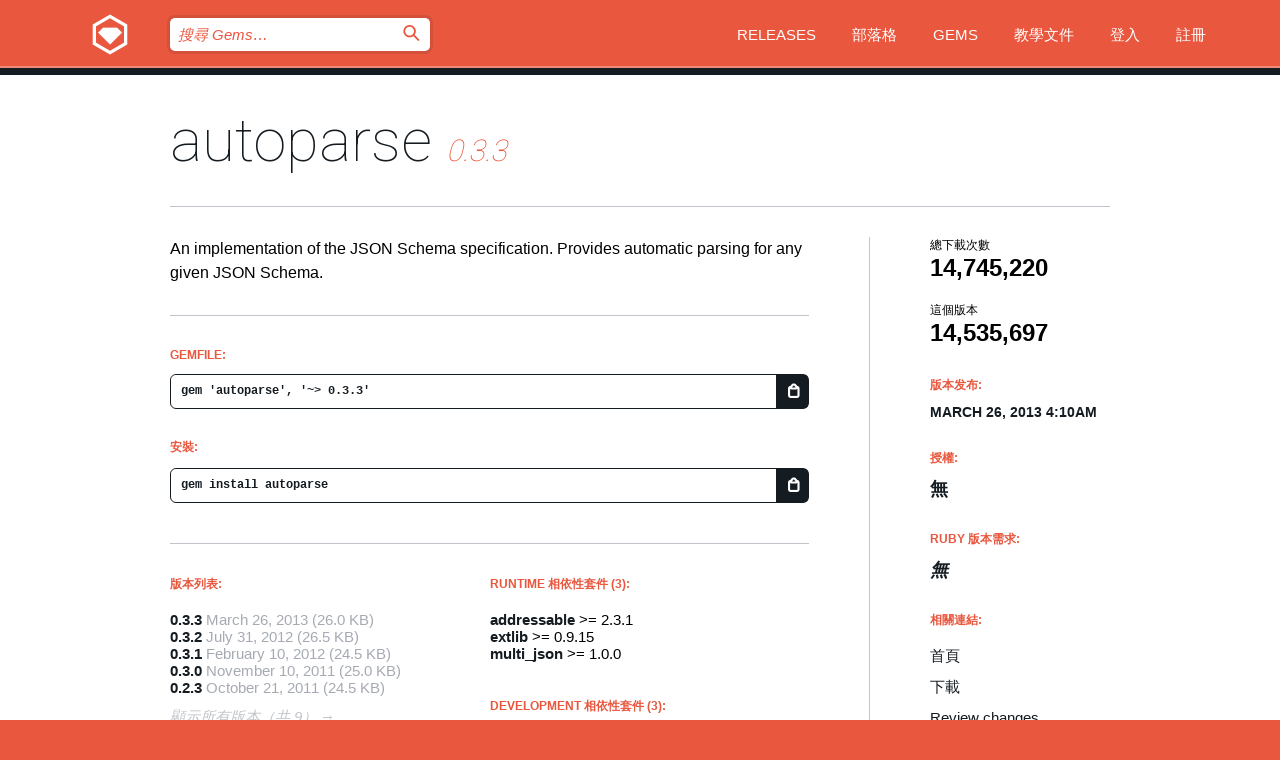

--- FILE ---
content_type: text/html; charset=utf-8
request_url: https://rubygems.org/gems/autoparse/versions/0.3.3?locale=zh-TW
body_size: 5447
content:
<!DOCTYPE html>
<html lang="zh-TW">
  <head>
    <title>autoparse | RubyGems.org | Ruby 社群 Gem 套件管理平台</title>
    <meta charset="UTF-8">
    <meta content="width=device-width, initial-scale=1, maximum-scale=1, user-scalable=0" name="viewport">
    <meta name="google-site-verification" content="AuesbWQ9MCDMmC1lbDlw25RJzyqWOcDYpuaCjgPxEZY" />
    <link rel="apple-touch-icon" href="/apple-touch-icons/apple-touch-icon.png" />
      <link rel="apple-touch-icon" sizes="57x57" href="/apple-touch-icons/apple-touch-icon-57x57.png" />
      <link rel="apple-touch-icon" sizes="72x72" href="/apple-touch-icons/apple-touch-icon-72x72.png" />
      <link rel="apple-touch-icon" sizes="76x76" href="/apple-touch-icons/apple-touch-icon-76x76.png" />
      <link rel="apple-touch-icon" sizes="114x114" href="/apple-touch-icons/apple-touch-icon-114x114.png" />
      <link rel="apple-touch-icon" sizes="120x120" href="/apple-touch-icons/apple-touch-icon-120x120.png" />
      <link rel="apple-touch-icon" sizes="144x144" href="/apple-touch-icons/apple-touch-icon-144x144.png" />
      <link rel="apple-touch-icon" sizes="152x152" href="/apple-touch-icons/apple-touch-icon-152x152.png" />
      <link rel="apple-touch-icon" sizes="180x180" href="/apple-touch-icons/apple-touch-icon-180x180.png" />
    <link rel="mask-icon" href="/rubygems_logo.svg" color="#e9573f">
    <link rel="fluid-icon" href="/fluid-icon.png"/>
    <link rel="search" type="application/opensearchdescription+xml" title="RubyGems.org" href="/opensearch.xml">
    <link rel="shortcut icon" href="/favicon.ico" type="image/x-icon">
    <link rel="stylesheet" href="/assets/application-fda27980.css" />
    <link href="https://fonts.gstatic.com" rel="preconnect" crossorigin>
    <link href='https://fonts.googleapis.com/css?family=Roboto:100&amp;subset=greek,latin,cyrillic,latin-ext' rel='stylesheet' type='text/css'>
    
<link rel="alternate" type="application/atom+xml" href="https://feeds.feedburner.com/gemcutter-latest" title="RubyGems.org | 最新 Gems">

    <meta name="csrf-param" content="authenticity_token" />
<meta name="csrf-token" content="eAkNrP5RPjs-Z2graZh_aasOs0jVUv530LZPK7OTPObRfiGH35FoO6rcnb71m_LVF8FAwPgffgFPwp4xh9tbQw" />
      <link rel="alternate" type="application/atom+xml" title="autoparse Version Feed" href="/gems/autoparse/versions.atom" />
    <!-- canonical url -->
    <link rel="canonical" href="https://rubygems.org/gems/autoparse/versions/0.3.3" />
    <!-- alternative language versions url -->
      <link rel="alternate" hreflang="en" href="https://rubygems.org/gems/autoparse/versions/0.3.3?locale=en" />
      <link rel="alternate" hreflang="nl" href="https://rubygems.org/gems/autoparse/versions/0.3.3?locale=nl" />
      <link rel="alternate" hreflang="zh-CN" href="https://rubygems.org/gems/autoparse/versions/0.3.3?locale=zh-CN" />
      <link rel="alternate" hreflang="zh-TW" href="https://rubygems.org/gems/autoparse/versions/0.3.3?locale=zh-TW" />
      <link rel="alternate" hreflang="pt-BR" href="https://rubygems.org/gems/autoparse/versions/0.3.3?locale=pt-BR" />
      <link rel="alternate" hreflang="fr" href="https://rubygems.org/gems/autoparse/versions/0.3.3?locale=fr" />
      <link rel="alternate" hreflang="es" href="https://rubygems.org/gems/autoparse/versions/0.3.3?locale=es" />
      <link rel="alternate" hreflang="de" href="https://rubygems.org/gems/autoparse/versions/0.3.3?locale=de" />
      <link rel="alternate" hreflang="ja" href="https://rubygems.org/gems/autoparse/versions/0.3.3?locale=ja" />
    <!-- unmatched alternative language fallback -->
    <link rel="alternate" hreflang="x-default" href="https://rubygems.org/gems/autoparse/versions/0.3.3" />

    <script type="importmap" data-turbo-track="reload">{
  "imports": {
    "jquery": "/assets/jquery-15a62848.js",
    "@rails/ujs": "/assets/@rails--ujs-2089e246.js",
    "application": "/assets/application-ae34b86d.js",
    "@hotwired/turbo-rails": "/assets/turbo.min-ad2c7b86.js",
    "@hotwired/stimulus": "/assets/@hotwired--stimulus-132cbc23.js",
    "@hotwired/stimulus-loading": "/assets/stimulus-loading-1fc53fe7.js",
    "@stimulus-components/clipboard": "/assets/@stimulus-components--clipboard-d9c44ea9.js",
    "@stimulus-components/dialog": "/assets/@stimulus-components--dialog-74866932.js",
    "@stimulus-components/reveal": "/assets/@stimulus-components--reveal-77f6cb39.js",
    "@stimulus-components/checkbox-select-all": "/assets/@stimulus-components--checkbox-select-all-e7db6a97.js",
    "github-buttons": "/assets/github-buttons-3337d207.js",
    "webauthn-json": "/assets/webauthn-json-74adc0e8.js",
    "avo.custom": "/assets/avo.custom-4b185d31.js",
    "stimulus-rails-nested-form": "/assets/stimulus-rails-nested-form-3f712873.js",
    "local-time": "/assets/local-time-a331fc59.js",
    "src/oidc_api_key_role_form": "/assets/src/oidc_api_key_role_form-223a59d4.js",
    "src/pages": "/assets/src/pages-64095f36.js",
    "src/transitive_dependencies": "/assets/src/transitive_dependencies-9280dc42.js",
    "src/webauthn": "/assets/src/webauthn-a8b5ca04.js",
    "controllers/application": "/assets/controllers/application-e33ffaa8.js",
    "controllers/autocomplete_controller": "/assets/controllers/autocomplete_controller-e9f78a76.js",
    "controllers/counter_controller": "/assets/controllers/counter_controller-b739ef1d.js",
    "controllers/dialog_controller": "/assets/controllers/dialog_controller-c788489b.js",
    "controllers/dropdown_controller": "/assets/controllers/dropdown_controller-baaf189b.js",
    "controllers/dump_controller": "/assets/controllers/dump_controller-5d671745.js",
    "controllers/exclusive_checkbox_controller": "/assets/controllers/exclusive_checkbox_controller-c624394a.js",
    "controllers/gem_scope_controller": "/assets/controllers/gem_scope_controller-9c330c45.js",
    "controllers": "/assets/controllers/index-236ab973.js",
    "controllers/nav_controller": "/assets/controllers/nav_controller-8f4ea870.js",
    "controllers/onboarding_name_controller": "/assets/controllers/onboarding_name_controller-a65c65ec.js",
    "controllers/radio_reveal_controller": "/assets/controllers/radio_reveal_controller-41774e15.js",
    "controllers/recovery_controller": "/assets/controllers/recovery_controller-b051251b.js",
    "controllers/reveal_controller": "/assets/controllers/reveal_controller-a90af4d9.js",
    "controllers/reveal_search_controller": "/assets/controllers/reveal_search_controller-8dc44279.js",
    "controllers/scroll_controller": "/assets/controllers/scroll_controller-07f12b0d.js",
    "controllers/search_controller": "/assets/controllers/search_controller-79d09057.js",
    "controllers/stats_controller": "/assets/controllers/stats_controller-5bae7b7f.js"
  }
}</script>
<link rel="modulepreload" href="/assets/jquery-15a62848.js" nonce="18d8fd690fb39e9c0ffa1d568ad2543b">
<link rel="modulepreload" href="/assets/@rails--ujs-2089e246.js" nonce="18d8fd690fb39e9c0ffa1d568ad2543b">
<link rel="modulepreload" href="/assets/application-ae34b86d.js" nonce="18d8fd690fb39e9c0ffa1d568ad2543b">
<link rel="modulepreload" href="/assets/turbo.min-ad2c7b86.js" nonce="18d8fd690fb39e9c0ffa1d568ad2543b">
<link rel="modulepreload" href="/assets/@hotwired--stimulus-132cbc23.js" nonce="18d8fd690fb39e9c0ffa1d568ad2543b">
<link rel="modulepreload" href="/assets/stimulus-loading-1fc53fe7.js" nonce="18d8fd690fb39e9c0ffa1d568ad2543b">
<link rel="modulepreload" href="/assets/@stimulus-components--clipboard-d9c44ea9.js" nonce="18d8fd690fb39e9c0ffa1d568ad2543b">
<link rel="modulepreload" href="/assets/@stimulus-components--dialog-74866932.js" nonce="18d8fd690fb39e9c0ffa1d568ad2543b">
<link rel="modulepreload" href="/assets/@stimulus-components--reveal-77f6cb39.js" nonce="18d8fd690fb39e9c0ffa1d568ad2543b">
<link rel="modulepreload" href="/assets/@stimulus-components--checkbox-select-all-e7db6a97.js" nonce="18d8fd690fb39e9c0ffa1d568ad2543b">
<link rel="modulepreload" href="/assets/github-buttons-3337d207.js" nonce="18d8fd690fb39e9c0ffa1d568ad2543b">
<link rel="modulepreload" href="/assets/webauthn-json-74adc0e8.js" nonce="18d8fd690fb39e9c0ffa1d568ad2543b">
<link rel="modulepreload" href="/assets/local-time-a331fc59.js" nonce="18d8fd690fb39e9c0ffa1d568ad2543b">
<link rel="modulepreload" href="/assets/src/oidc_api_key_role_form-223a59d4.js" nonce="18d8fd690fb39e9c0ffa1d568ad2543b">
<link rel="modulepreload" href="/assets/src/pages-64095f36.js" nonce="18d8fd690fb39e9c0ffa1d568ad2543b">
<link rel="modulepreload" href="/assets/src/transitive_dependencies-9280dc42.js" nonce="18d8fd690fb39e9c0ffa1d568ad2543b">
<link rel="modulepreload" href="/assets/src/webauthn-a8b5ca04.js" nonce="18d8fd690fb39e9c0ffa1d568ad2543b">
<link rel="modulepreload" href="/assets/controllers/application-e33ffaa8.js" nonce="18d8fd690fb39e9c0ffa1d568ad2543b">
<link rel="modulepreload" href="/assets/controllers/autocomplete_controller-e9f78a76.js" nonce="18d8fd690fb39e9c0ffa1d568ad2543b">
<link rel="modulepreload" href="/assets/controllers/counter_controller-b739ef1d.js" nonce="18d8fd690fb39e9c0ffa1d568ad2543b">
<link rel="modulepreload" href="/assets/controllers/dialog_controller-c788489b.js" nonce="18d8fd690fb39e9c0ffa1d568ad2543b">
<link rel="modulepreload" href="/assets/controllers/dropdown_controller-baaf189b.js" nonce="18d8fd690fb39e9c0ffa1d568ad2543b">
<link rel="modulepreload" href="/assets/controllers/dump_controller-5d671745.js" nonce="18d8fd690fb39e9c0ffa1d568ad2543b">
<link rel="modulepreload" href="/assets/controllers/exclusive_checkbox_controller-c624394a.js" nonce="18d8fd690fb39e9c0ffa1d568ad2543b">
<link rel="modulepreload" href="/assets/controllers/gem_scope_controller-9c330c45.js" nonce="18d8fd690fb39e9c0ffa1d568ad2543b">
<link rel="modulepreload" href="/assets/controllers/index-236ab973.js" nonce="18d8fd690fb39e9c0ffa1d568ad2543b">
<link rel="modulepreload" href="/assets/controllers/nav_controller-8f4ea870.js" nonce="18d8fd690fb39e9c0ffa1d568ad2543b">
<link rel="modulepreload" href="/assets/controllers/onboarding_name_controller-a65c65ec.js" nonce="18d8fd690fb39e9c0ffa1d568ad2543b">
<link rel="modulepreload" href="/assets/controllers/radio_reveal_controller-41774e15.js" nonce="18d8fd690fb39e9c0ffa1d568ad2543b">
<link rel="modulepreload" href="/assets/controllers/recovery_controller-b051251b.js" nonce="18d8fd690fb39e9c0ffa1d568ad2543b">
<link rel="modulepreload" href="/assets/controllers/reveal_controller-a90af4d9.js" nonce="18d8fd690fb39e9c0ffa1d568ad2543b">
<link rel="modulepreload" href="/assets/controllers/reveal_search_controller-8dc44279.js" nonce="18d8fd690fb39e9c0ffa1d568ad2543b">
<link rel="modulepreload" href="/assets/controllers/scroll_controller-07f12b0d.js" nonce="18d8fd690fb39e9c0ffa1d568ad2543b">
<link rel="modulepreload" href="/assets/controllers/search_controller-79d09057.js" nonce="18d8fd690fb39e9c0ffa1d568ad2543b">
<link rel="modulepreload" href="/assets/controllers/stats_controller-5bae7b7f.js" nonce="18d8fd690fb39e9c0ffa1d568ad2543b">
<script type="module" nonce="18d8fd690fb39e9c0ffa1d568ad2543b">import "application"</script>
  </head>

  <body class="" data-controller="nav" data-nav-expanded-class="mobile-nav-is-expanded">
    <!-- Top banner -->

    <!-- Policies acknowledgment banner -->
    

    <header class="header header--interior" data-nav-target="header collapse">
      <div class="l-wrap--header">
        <a title="RubyGems" class="header__logo-wrap" data-nav-target="logo" href="/">
          <span class="header__logo" data-icon="⬡">⬢</span>
          <span class="t-hidden">RubyGems</span>
</a>        <a class="header__club-sandwich" href="#" data-action="nav#toggle focusin->nav#focus mousedown->nav#mouseDown click@window->nav#hide">
          <span class="t-hidden">Navigation menu</span>
        </a>

        <div class="header__nav-links-wrap">
          <div class="header__search-wrap" role="search">
  <form data-controller="autocomplete" data-autocomplete-selected-class="selected" action="/search" accept-charset="UTF-8" method="get">
    <input type="search" name="query" id="query" placeholder="搜尋 Gems&hellip;" class="header__search" autocomplete="off" aria-autocomplete="list" data-autocomplete-target="query" data-action="autocomplete#suggest keydown.down-&gt;autocomplete#next keydown.up-&gt;autocomplete#prev keydown.esc-&gt;autocomplete#hide keydown.enter-&gt;autocomplete#clear click@window-&gt;autocomplete#hide focus-&gt;autocomplete#suggest blur-&gt;autocomplete#hide" data-nav-target="search" />

    <ul class="suggest-list" role="listbox" data-autocomplete-target="suggestions"></ul>

    <template id="suggestion" data-autocomplete-target="template">
      <li class="menu-item" role="option" tabindex="-1" data-autocomplete-target="item" data-action="click->autocomplete#choose mouseover->autocomplete#highlight"></li>
    </template>

    <label id="querylabel" for="query">
      <span class="t-hidden">搜尋 Gems&hellip;</span>
</label>
    <input type="submit" value="⌕" id="search_submit" class="header__search__icon" aria-labelledby="querylabel" data-disable-with="⌕" />

</form></div>


          <nav class="header__nav-links" data-controller="dropdown">

            <a class="header__nav-link " href="https://rubygems.org/releases">Releases</a>
            <a class="header__nav-link" href="https://blog.rubygems.org">部落格</a>

              <a class="header__nav-link" href="/gems">Gems</a>

            <a class="header__nav-link" href="https://guides.rubygems.org">教學文件</a>

              <a class="header__nav-link " href="/sign_in">登入</a>
                <a class="header__nav-link " href="/sign_up">註冊</a>
          </nav>
        </div>
      </div>
    </header>



    <main class="main--interior" data-nav-target="collapse">
        <div class="l-wrap--b">
            <h1 class="t-display page__heading">
              <a class="t-link--black" href="/gems/autoparse">autoparse</a>

                <i class="page__subheading">0.3.3</i>
            </h1>
          
          


<div class="l-overflow">
  <div class="l-colspan--l colspan--l--has-border">
      <div class="gem__intro">
        <div id="markup" class="gem__desc">
          <p>An implementation of the JSON Schema specification. Provides automatic parsing
for any given JSON Schema.</p>
        </div>
      </div>

      <div class="gem__install">
        <h2 class="gem__ruby-version__heading t-list__heading">
          Gemfile:
          <div class="gem__code-wrap" data-controller="clipboard" data-clipboard-success-content-value="✔"><input type="text" name="gemfile_text" id="gemfile_text" value="gem &#39;autoparse&#39;, &#39;~&gt; 0.3.3&#39;" class="gem__code" readonly="readonly" data-clipboard-target="source" /><span class="gem__code__icon" title="複製" data-action="click-&gt;clipboard#copy" data-clipboard-target="button">=</span></div>
        </h2>
        <h2 class="gem__ruby-version__heading t-list__heading">
          安裝:
          <div class="gem__code-wrap" data-controller="clipboard" data-clipboard-success-content-value="✔"><input type="text" name="install_text" id="install_text" value="gem install autoparse" class="gem__code" readonly="readonly" data-clipboard-target="source" /><span class="gem__code__icon" title="複製" data-action="click-&gt;clipboard#copy" data-clipboard-target="button">=</span></div>
        </h2>
      </div>

      <div class="l-half--l">
        <div class="versions">
          <h3 class="t-list__heading">版本列表:</h3>
          <ol class="gem__versions t-list__items">
            <li class="gem__version-wrap">
  <a class="t-list__item" href="/gems/autoparse/versions/0.3.3">0.3.3</a>
  <small class="gem__version__date">March 26, 2013</small>

  <span class="gem__version__date">(26.0 KB)</span>
</li>
<li class="gem__version-wrap">
  <a class="t-list__item" href="/gems/autoparse/versions/0.3.2">0.3.2</a>
  <small class="gem__version__date">July 31, 2012</small>

  <span class="gem__version__date">(26.5 KB)</span>
</li>
<li class="gem__version-wrap">
  <a class="t-list__item" href="/gems/autoparse/versions/0.3.1">0.3.1</a>
  <small class="gem__version__date">February 10, 2012</small>

  <span class="gem__version__date">(24.5 KB)</span>
</li>
<li class="gem__version-wrap">
  <a class="t-list__item" href="/gems/autoparse/versions/0.3.0">0.3.0</a>
  <small class="gem__version__date">November 10, 2011</small>

  <span class="gem__version__date">(25.0 KB)</span>
</li>
<li class="gem__version-wrap">
  <a class="t-list__item" href="/gems/autoparse/versions/0.2.3">0.2.3</a>
  <small class="gem__version__date">October 21, 2011</small>

  <span class="gem__version__date">(24.5 KB)</span>
</li>

          </ol>
            <a class="gem__see-all-versions t-link--gray t-link--has-arrow" href="https://rubygems.org/gems/autoparse/versions">顯示所有版本（共 9）</a>
        </div>
      </div>

    <div class = "l-half--l">
        <div class="dependencies gem__dependencies" id="runtime_dependencies">
    <h3 class="t-list__heading">Runtime 相依性套件 (3):</h3>
    <div class="t-list__items">
          <div class="gem__requirement-wrap">
            <a class="t-list__item" href="/gems/addressable"><strong>addressable</strong></a>
            &gt;= 2.3.1
          </div>
          <div class="gem__requirement-wrap">
            <a class="t-list__item" href="/gems/extlib"><strong>extlib</strong></a>
            &gt;= 0.9.15
          </div>
          <div class="gem__requirement-wrap">
            <a class="t-list__item" href="/gems/multi_json"><strong>multi_json</strong></a>
            &gt;= 1.0.0
          </div>
    </div>
  </div>

        <div class="dependencies gem__dependencies" id="development_dependencies">
    <h3 class="t-list__heading">Development 相依性套件 (3):</h3>
    <div class="t-list__items">
          <div class="gem__requirement-wrap">
            <a class="t-list__item" href="/gems/launchy"><strong>launchy</strong></a>
            &gt;= 2.1.1
          </div>
          <div class="gem__requirement-wrap">
            <a class="t-list__item" href="/gems/rake"><strong>rake</strong></a>
            &gt;= 0.9.0
          </div>
          <div class="gem__requirement-wrap">
            <a class="t-list__item" href="/gems/rspec"><strong>rspec</strong></a>
            &gt;= 2.11.0
          </div>
    </div>
  </div>

        <div class="dependencies_list">
          <a class="gem__see-all-versions t-link--gray t-link--has-arrow push--s" href="/gems/autoparse/versions/0.3.3/dependencies">Show all transitive dependencies</a>
        </div>
    </div>


    <div class="gem__members">

    <h3 class="t-list__heading">擁有者:</h3>
    <div class="gem__users">
      <a alt="sporkmonger" title="sporkmonger" href="/profiles/sporkmonger"><img id="gravatar-2249" width="48" height="48" src="/users/2249/avatar.jpeg?size=48&amp;theme=light" /></a>
    </div>




    <h3 class="t-list__heading">作者:</h3>
    <ul class="t-list__items">
      <li class="t-list__item">
        <p>Bob Aman</p>
      </li>
    </ul>

    <h3 class="t-list__heading">SHA 256 總和檢查碼:</h3>
    <div class="gem__code-wrap" data-controller="clipboard" data-clipboard-success-content-value="✔"><input type="text" name="gem_sha_256_checksum" id="gem_sha_256_checksum" value="6651baaa01f8e5b898e702e38726cab3acbed1226ab9e4f3ab9309f6509bbce0" class="gem__code" readonly="readonly" data-clipboard-target="source" /><span class="gem__code__icon" title="複製" data-action="click-&gt;clipboard#copy" data-clipboard-target="button">=</span></div>


</div>

    <div class="gem__navigation">
    <a class="gem__previous__version" href="/gems/autoparse/versions/0.3.2">← 上一版本</a>

</div>

  </div>

  <div class="gem__aside l-col--r--pad">
  <div class="gem__downloads-wrap" data-href="/api/v1/downloads/autoparse-0.3.3.json">
    <h2 class="gem__downloads__heading t-text--s">
      總下載次數
      <span class="gem__downloads">14,745,220</span>
    </h2>
    <h2 class="gem__downloads__heading t-text--s">
      這個版本
      <span class="gem__downloads">14,535,697</span>
    </h2>
  </div>

  <h2 class="gem__ruby-version__heading t-list__heading">
    版本发布:
    <span class="gem__rubygem-version-age">
      <p><time datetime="2013-03-26T04:10:34Z" data-local="time-ago">March 26, 2013  4:10am</time></p>
    </span>
  </h2>

  <h2 class="gem__ruby-version__heading t-list__heading">
    授權:
    <span class="gem__ruby-version">
      <p>無</p>
    </span>
  </h2>
  <h2 class="gem__ruby-version__heading t-list__heading">
    Ruby 版本需求:
    <i class="gem__ruby-version">
        無
    </i>
  </h2>
  <h3 class="t-list__heading">相關連結:</h3>
  <div class="t-list__items">
      <a rel="nofollow" class="gem__link t-list__item" id="home" href="http://autoparse.rubyforge.org/">首頁</a>
      <a rel="nofollow" class="gem__link t-list__item" id="download" href="/downloads/autoparse-0.3.3.gem">下載</a>
    <a class="gem__link t-list__item" href="https://my.diffend.io/gems/autoparse/prev/0.3.3">Review changes</a>
    <a class="gem__link t-list__item" id="badge" href="https://badge.fury.io/rb/autoparse/install">徽章</a>
    <a class="toggler gem__link t-list__item" id="subscribe" href="/sign_in">訂閱</a>
    <a class="gem__link t-list__item" id="rss" href="/gems/autoparse/versions.atom">RSS</a>
    <a class="gem__link t-list__item" href="mailto:support@rubygems.org?subject=Reporting Abuse on autoparse">檢舉濫用</a>
    <a rel="nofollow" class="gem__link t-list__item" id="reverse_dependencies" href="/gems/autoparse/reverse_dependencies">反向依賴</a>
    
    
    
    
    
  </div>
</div>

</div>

        </div>
    </main>

    <footer class="footer" data-nav-target="collapse">
      <div class="l-wrap--footer">
        <div class="l-overflow">
          <div class="nav--v l-col--r--pad">
            <a class="nav--v__link--footer" href="https://status.rubygems.org">狀態</a>
            <a class="nav--v__link--footer" href="https://uptime.rubygems.org">上線時間</a>
            <a class="nav--v__link--footer" href="https://github.com/rubygems/rubygems.org">原始碼</a>
            <a class="nav--v__link--footer" href="/pages/data">資料</a>
            <a class="nav--v__link--footer" href="/stats">統計</a>
            <a class="nav--v__link--footer" href="https://guides.rubygems.org/contributing/">貢獻</a>
              <a class="nav--v__link--footer" href="/pages/about">關於</a>
            <a class="nav--v__link--footer" href="mailto:support@rubygems.org">說明</a>
            <a class="nav--v__link--footer" href="https://guides.rubygems.org/rubygems-org-api">API</a>
            <a class="nav--v__link--footer" href="/policies">Policies</a>
            <a class="nav--v__link--footer" href="/pages/supporters">Support Us</a>
              <a class="nav--v__link--footer" href="/pages/security">安全</a>
          </div>
          <div class="l-colspan--l colspan--l--has-border">
            <div class="footer__about">
              <p>
                RubyGems.org 是 Ruby 社群的 Gem 套件管理服務，讓您能立即地<a href="https://guides.rubygems.org/publishing/">發佈</a>及<a href="https://guides.rubygems.org/command-reference/#gem-install">安裝</a>您的 Gem 套件，並且利用 <a href="https://guides.rubygems.org/rubygems-org-api/">API</a> 查詢及操作<a href="/gems">可用 Gem</a> 的詳細資訊。<br>現在就<a href="https://guides.rubygems.org/contributing/">成為貢獻者</a>，貢獻一己之力來改善本站。
              </p>
              <p>
                RubyGems.org 透過與廣大的 Ruby 社群合作而誕生。 <a href="https://www.fastly.com/">Fastly</a> 提供頻寬和 CDN 支援， <a href="https://www.rubycentral.org/">Ruby Central</a> 支付設備費用，並為進行中的開發和營運工作提供資金。 <a href="/pages/supporters">進一步了解我們的贊助商和它們是如何合作的</a>。
              </p>
            </div>
          </div>
        </div>
      </div>
      <div class="footer__sponsors">
        <a class="footer__sponsor footer__sponsor__ruby_central" href="https://rubycentral.org/open-source/" target="_blank" rel="noopener">
          Operated by
          <span class="t-hidden">Ruby Central</span>
        </a>
        <a class="footer__sponsor footer__sponsor__dockyard" href="https://dockyard.com/ruby-on-rails-consulting" target="_blank" rel="noopener">
          設計
          <span class="t-hidden">DockYard</span>
        </a>
        <a class="footer__sponsor footer__sponsor__aws" href="https://aws.amazon.com/" target="_blank" rel="noopener">
          托管
          <span class="t-hidden">AWS</span>
        </a>
        <a class="footer__sponsor footer__sponsor__dnsimple" href="https://dnsimple.link/resolving-rubygems" target="_blank" rel="noopener">
          解析
          <span class="t-hidden">DNSimple</span>
        </a>
        <a class="footer__sponsor footer__sponsor__datadog" href="https://www.datadoghq.com/" target="_blank" rel="noopener">
          監控
          <span class="t-hidden">Datadog</span>
        </a>
        <a class="footer__sponsor footer__sponsor__fastly" href="https://www.fastly.com/customers/ruby-central" target="_blank" rel="noopener">
          服務
          <span class="t-hidden">Fastly</span>
        </a>
        <a class="footer__sponsor footer__sponsor__honeybadger" href="https://www.honeybadger.io/" target="_blank" rel="noopener">
          監控
          <span class="t-hidden">Honeybadger</span>
        </a>
        <a class="footer__sponsor footer__sponsor__mend" href="https://mend.io/" target="_blank" rel="noopener">
          Secured by
          <span class="t-hidden">Mend.io</span>
        </a>
      </div>
      <div class="footer__language_selector">
          <div class="footer__language">
            <a class="nav--v__link--footer" href="/gems/autoparse/versions/0.3.3?locale=en">English</a>
          </div>
          <div class="footer__language">
            <a class="nav--v__link--footer" href="/gems/autoparse/versions/0.3.3?locale=nl">Nederlands</a>
          </div>
          <div class="footer__language">
            <a class="nav--v__link--footer" href="/gems/autoparse/versions/0.3.3?locale=zh-CN">简体中文</a>
          </div>
          <div class="footer__language">
            <a class="nav--v__link--footer" href="/gems/autoparse/versions/0.3.3?locale=zh-TW">正體中文</a>
          </div>
          <div class="footer__language">
            <a class="nav--v__link--footer" href="/gems/autoparse/versions/0.3.3?locale=pt-BR">Português do Brasil</a>
          </div>
          <div class="footer__language">
            <a class="nav--v__link--footer" href="/gems/autoparse/versions/0.3.3?locale=fr">Français</a>
          </div>
          <div class="footer__language">
            <a class="nav--v__link--footer" href="/gems/autoparse/versions/0.3.3?locale=es">Español</a>
          </div>
          <div class="footer__language">
            <a class="nav--v__link--footer" href="/gems/autoparse/versions/0.3.3?locale=de">Deutsch</a>
          </div>
          <div class="footer__language">
            <a class="nav--v__link--footer" href="/gems/autoparse/versions/0.3.3?locale=ja">日本語</a>
          </div>
      </div>
    </footer>
    
    <script type="text/javascript" defer src="https://www.fastly-insights.com/insights.js?k=3e63c3cd-fc37-4b19-80b9-65ce64af060a"></script>
  </body>
</html>
